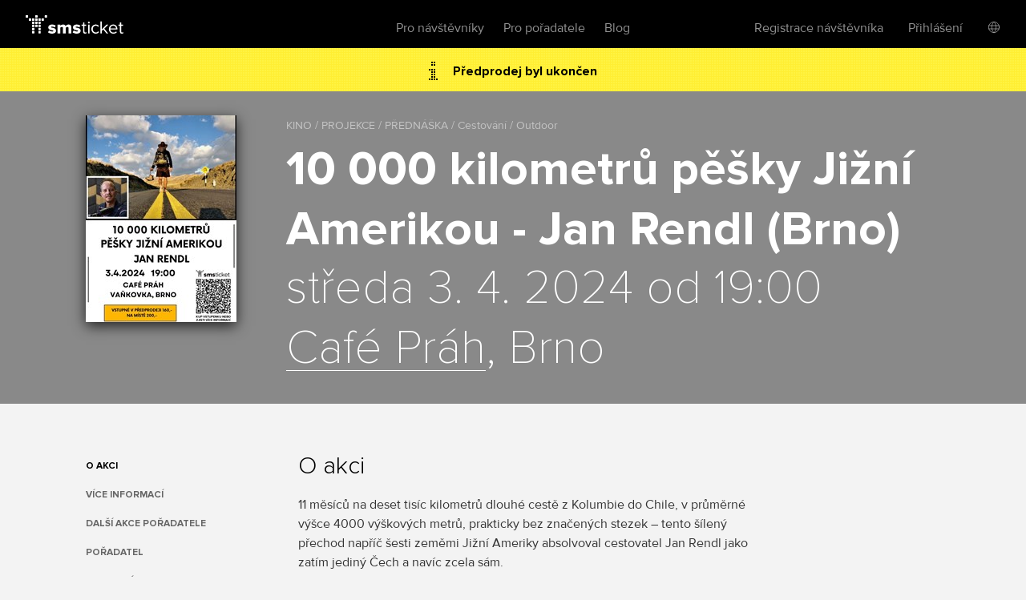

--- FILE ---
content_type: text/html; charset=utf-8
request_url: https://www.smsticket.cz/vstupenky/43699-10-000-kilometru-pesky-jizni-amerikou-jan-rendl-brno-cafe-prah-brno
body_size: 10468
content:
<!DOCTYPE html>


<!--[if lt IE 7]><html class="no-js lt-ie9 lt-ie8 lt-ie7" lang="en"> <![endif]-->
<!--[if IE 7]><html class="no-js lt-ie9 lt-ie8" lang="en"><![endif]-->
<!--[if IE 8]><html class="no-js lt-ie9" lang="en"><![endif]-->
<!--[if gt IE 8]><!-->
<html class="no-js" lang="cs">
<!--<![endif]-->

<head>
    <meta content="text/html; charset=UTF-8" http-equiv="Content-Type">
    <title>10 000 kilometrů pěšky Jižn&#237; Amerikou - Jan Rendl (Brno) – Caf&#233; Pr&#225;h – Brno – vstupenky</title>
    <meta content="on" http-equiv="cleartype">
    <meta content="no-cache" http-equiv="cache-control">
    <meta content="IE=edge,chrome=1" http-equiv="X-UA-Compatible">
    <meta content="True" name="HandheldFriendly">
    <meta content="320" name="MobileOptimized">
    <meta content="telephone=no" name="format-detection">
    <link rel="apple-touch-icon" sizes="57x57" href="/static/icons/apple-icon-57x57.png">
    <link rel="apple-touch-icon" sizes="60x60" href="/static/icons/apple-icon-60x60.png">
    <link rel="apple-touch-icon" sizes="72x72" href="/static/icons/apple-icon-72x72.png">
    <link rel="apple-touch-icon" sizes="76x76" href="/static/icons/apple-icon-76x76.png">
    <link rel="apple-touch-icon" sizes="114x114" href="/static/icons/apple-icon-114x114.png">
    <link rel="apple-touch-icon" sizes="120x120" href="/static/icons/apple-icon-120x120.png">
    <link rel="apple-touch-icon" sizes="144x144" href="/static/icons/apple-icon-144x144.png">
    <link rel="apple-touch-icon" sizes="152x152" href="/static/icons/apple-icon-152x152.png">
    <link rel="apple-touch-icon" sizes="180x180" href="/static/icons/apple-icon-180x180.png">
    <link rel="icon" type="image/png" sizes="192x192" href="/static/icons/android-icon-192x192.png">
    <link rel="icon" type="image/png" sizes="32x32" href="/static/icons/favicon-32x32.png">
    <link rel="icon" type="image/png" sizes="96x96" href="/static/icons/favicon-96x96.png">
    <link rel="icon" type="image/png" sizes="16x16" href="/static/icons/favicon-16x16.png">
    <link rel="manifest" href="/manifest.json">
    <meta name="msapplication-TileColor" content="#ffffff">
    <meta name="msapplication-TileImage" content="/static/icons/ms-icon-144x144.png">
    <meta name="theme-color" content="#ffffff">

    
    <meta content="width=device-width, initial-scale=1, minimum-scale=1, maximum-scale=1, user-scalable=no" name="viewport">
    
    <meta name="description" content="Kupte si vstupenky na akci 10 000 kilometrů pěšky Jižn&#237; Amerikou - Jan Rendl (Brno) dne 3.4.2024, Caf&#233; Pr&#225;h, Brno." />
<link rel="canonical" href="https://www.smsticket.cz/vstupenky/43699-10-000-kilometru-pesky-jizni-amerikou-jan-rendl-brno-cafe-prah-brno" />

<head prefix="og: http://ogp.me/ns# fb: http://ogp.me/ns/fb#" />
<meta property="og:title" content="10 000 kilometrů pěšky Jižn&#237; Amerikou - Jan Rendl (Brno) – vstupenky | smsticket" />
<meta property="og:description" content="Kupte si vstupenky na akci 10 000 kilometrů pěšky Jižn&#237; Amerikou - Jan Rendl (Brno) dne 3.4.2024, Caf&#233; Pr&#225;h, Brno." />
<meta property="og:url" content="https://www.smsticket.cz/vstupenky/43699-10-000-kilometru-pesky-jizni-amerikou-jan-rendl-brno-cafe-prah-brno" />
<meta property="og:image" content="https://www.smsticket.cz/cdn/events/2024/43699/315-9c3479231c5e4377861301c3c6f20c62.jpg" />
<meta property="og:type" content="event" />
<meta property="event:start_time" content="2024-04-03T17:00:00.0000000Z" />

<meta property="og:site_name" content="smsticket" />
<meta property="fb:app_id" content="708306315862182" />



    
    <!-- CSS minimal -->
    <link rel="stylesheet" href="/static/styles/minimal?v=ksiqSsNpoOT7nk8jnJLR4nhBpG_D7D6pXaEYFoVzB_w1" media="all">
    
    <!-- CSS mobile -->
    <link rel="stylesheet" href="/static/styles/mobile?v=xa20va4rl-PJRgqa8fVeZK7T8CkSlc8doPiNgr_a6Kg1" media="screen and (max-width: 979px)">
    <!-- CSS desktop -->
    <link rel="stylesheet" href="/static/styles/standard?v=KdgMC4Bms919X3yTYY_zyqCHXt_JELTEmU1aZDz9kAQ1" media="screen and (min-width: 980px)">
    <!-- CSS wide -->
    <link rel="stylesheet" href="/static/styles/wide?v=d0X7_DXXt1A1RGS2BKeiJDQWZgpt4PfWmErq8QwAHYo1" media="screen and (min-width: 1201px)">

    

    


    <!-- CSS FOR IE8 AND OLDER -->
    <!--[if lte IE 8]>
        <link rel="stylesheet" href="/static/styles/standard?v=KdgMC4Bms919X3yTYY_zyqCHXt_JELTEmU1aZDz9kAQ1">
        <link rel="stylesheet" href="/static/styles/ie-old?v=6yQhOdPYsTarH82dCdm1-rIOql8uYCs_eL3V0Fuup6A1">
        <script src="http://ie7-js.googlecode.com/svn/version/2.1(beta4)/IE9.js"></script>
    <![endif]-->

    <script src="/static/js/modernizr?v=M58ssb0ip5odQ4LlZ35jyfM_Pce_jexcVIerPVE8XU81"></script>

    <script src="/static/js/smoothscroll?v=AoV_4GVpisuWUwVEYd580ua2mgpNNG7oheVgOclmybk1"></script>

    <script>
        window.smsticket = window.smsticket || {};
        window.smsticket.settings = window.smsticket.settings || {};
        window.smsticket.settings.production = true;

        if ( smsticket.settings.production || !window.console ) {
            smsticket.console = window.console;
            window.log = function () { };
            window.error = function () { };
            window.warn = function () { };
            window.trace = function () { };
        }
    </script>
</head>
<body data-loader-text="Nahr&#225;v&#225;m" class="no-js">
    <div id="wrapper">
        <div class="fullScreen">
            <div id="header">
                <div class="center">


    <a class="logo" href="/">
        <span>smsticket</span><i></i>
    </a>


    <div class="menuWrapper">
        <a class="menuTrigger" href="#" style="display: none;">Menu</a>

            <a href="/muj/ucet/prihlaseni">
                <span class="headerAvatar">
                    <img src="/Static/Images/avatars/fan-30x30-gray.svg">
                </span>
            </a>

        <ul class="menu">
            <li id="nav-home">
                <a class="" href="/">Vstupenky</a>
            </li>
            <li>
                <a class="" href="/pro-navstevniky">Pro n&#225;vštěvn&#237;ky</a>
            </li>
            <li>
                <a class="" href="/pro-poradatele">Pro pořadatele</a>
            </li>
            <li>
                <a href="https://blog.smsticket.cz/" target="_blank">Blog</a>
            </li>
        </ul>

        

    <div id="mobile-dropmenu">
    
        <ul class="loggedUserOptions">
            <li>
                <a class="" href="/muj/ucet/registrace">Registrace n&#225;vštěvn&#237;ka</a>
            </li>
        <div class="loginForm">
            <div class="facebook-login">
<form action="/muj/facebook/connect?returnUrl=%2Fvstupenky%2F43699-10-000-kilometru-pesky-jizni-amerikou-jan-rendl-brno-cafe-prah-brno&amp;sourceForm=header" class="facebook" method="post"><input name="__RequestVerificationToken" type="hidden" value="nSqx_1FBZpQSeEinABaG-tucZqe5DiwyTk9eVjPlOd-sFAcXPnNhC52uiCzNSl2a_k3QARDH8niOp_LV-V56tfWiM4M1" />                    <div class="formRow noIndent">
                        <div class="formElement  ">
                            <button class="fbConnect " type="submit"><i></i>Přes Facebook</button>

                    </div>
                    </div>
</form>
                <p class="linethrough">nebo přes email<i></i><em></em></p>
            </div>

            <form action="/account/login" class="internal" method="post"><input name="__RequestVerificationToken" type="hidden" value="xbMyu2EcIZrpRp8dEziwRs6EoaP66PsNoealOxu5Eee0mihKws6p5V2GwnDgk3AgS3lBCCGOdB66uHhN7mPWCkjRpac1" /><input id="FanReturnUrl" name="FanReturnUrl" type="hidden" value="/vstupenky/43699-10-000-kilometru-pesky-jizni-amerikou-jan-rendl-brno-cafe-prah-brno" />    <div class="formRow">
        <div class="formElement smallest">
            <input data-val="true" data-val-email="Zadejte email" data-val-required="Zadejte email" id="LoginEmail" name="LoginEmail" placeholder="Email" type="text" value="" />
            <span class="field-validation-valid error left" data-valmsg-for="LoginEmail" data-valmsg-replace="true"></span>
        </div>
    </div>
    <div class="formRow">
        <div class="formElement smallest">
            <input data-val="true" data-val-length="Minimální délka hesla je {0} znaků" data-val-length-max="50" data-val-length-min="5" data-val-required="Zadejte heslo" id="Password" name="Password" placeholder="Heslo" type="password" />
            <span class="field-validation-valid error left" data-valmsg-for="Password" data-valmsg-replace="true"></span>
        </div>
    </div>
    <div class="formRow">
        <input type="submit" value="Přihl&#225;sit se">
    </div>
<a class="forgotPass" href="/zapomenute-heslo">Zapomněl/a jste heslo?</a></form>
        </div>
            <li class="showLoginForm">
                <a href="#nogo">Přihl&#225;šen&#237;</a>
            </li>
                    <li class="language">
            <div class="language-dropdown">
    <div class="language-button"></div>
   <ul class="language-dropdown-menu">
            <li class="active language-option" data-language="cs">Česky</li>
            <li class=" language-option" data-language="en">English</li>
            <li class=" language-option" data-language="sk">Slovensky</li>
            <li class=" language-option" data-language="de">Deutsch</li>
    </ul>

<form action="/jazyk" method="post">        <input type="hidden" name="language" value="" />
        <input type="hidden" name="returnUrl" value="/vstupenky/43699-10-000-kilometru-pesky-jizni-amerikou-jan-rendl-brno-cafe-prah-brno" />
</form></div>


        </li> 

        </ul>
    </div>

    </div>
</div>


            </div>
            










<div id="mainNotification" class="hidden">
</div>








<div class="content detail action" vocab="http://schema.org" typeof="Event">

            <p class="alert soldOut">
                Předprodej byl ukončen
            </p>

    <div style="background-color: #B6B6B6;">
        <div class="intro">
            <div class="center">
                <div class="poster" data-featherlight="/cdn/events/2024/43699/315-9c3479231c5e4377861301c3c6f20c62.jpg" data-featherlight-close-on-click="anywhere">
                    <img alt="10 000 kilometrů pěšky Jižní Amerikou - Jan Rendl (Brno)" property="image" src="/cdn/events/2024/43699/310-9dc3ed7ac0b446759e0fbb6bd0f7f943.jpg" title="10 000 kilometrů pěšky Jižní Amerikou - Jan Rendl (Brno)"></img>
                </div>

                <link property="url" href="https://www.smsticket.cz/vstupenky/43699-10-000-kilometru-pesky-jizni-amerikou-jan-rendl-brno-cafe-prah-brno" />

                <div class="text">
                    <span class="category" title="KINO / PROJEKCE / PŘEDN&#193;ŠKA / Cestov&#225;n&#237; / Outdoor">KINO / PROJEKCE / PŘEDN&#193;ŠKA / Cestov&#225;n&#237; / Outdoor</span>
                    <h1 property="name">10 000 kilometrů pěšky Jižn&#237; Amerikou - Jan Rendl (Brno)</h1>
                    <strong class="date-place">
                        <meta property="startDate" content="2024-04-03T17:00:00.0000000Z" />
středa 3. 4. 2024 od 19:00
                        <br />
                        <span property="location" typeof="Place">
                            <span property="address" typeof="PostalAddress">
                                <meta property="streetAddress" content="Ve Vaňkovce 1" />
                                <meta property="addressLocality" content="Brno" />
                                <meta property="postalCode" content="602 00" />
                                <meta property="addressCountry" content="Česk&#225; Republika" />
                            </span>

                                <span property="geo" typeof="GeoCoordinates">
                                    <meta property="latitude" content="49.18778390" />
                                    <meta property="longitude" content="16.61464030" />
                                </span>                            <meta property="name" content="Caf&#233; Pr&#225;h" />
                            <a href="/mista/1203-cafe-prah-brno" property="url">Caf&#233; Pr&#225;h</a>, Brno

                                <link property="sameAs" href="http://www.cafeprah.cz/" />
                        </span>
                        <br />
                    </strong>
                </div>

                <div class="clear"></div>

                <div property="offers" typeof="Offer">
                    <link property="url" href="https://www.smsticket.cz/vstupenky/43699-10-000-kilometru-pesky-jizni-amerikou-jan-rendl-brno-cafe-prah-brno" />
                    <meta property="price" content="160.00" />
                    <meta property="priceCurrency" content="CZK" />
                    <meta property="availability" content="http://schema.org/Discontinued" />
                    <meta property="validFrom" content="2024-03-06T16:30:00.0000000Z" />
                    <meta property="validThrough" content="2024-04-02T21:59:00.0000000Z" />
                </div>



            </div>
        </div>
    </div>



    <div class="info-wrapper">

        <div class="info first">
            <div class="center">
                <ul id="event-menu" class="menu">
                        <li class="abstract"><a href="#info" class="active">O akci</a></li>





                        <li class="seasonEvents"><a href="#promoterEvents">Dalš&#237; akce pořadatele</a></li>

                        <li class="promoter"><a href="#promoter">Pořadatel</a></li>

                        <li class="similar"><a href="#similar">Podobn&#233; akce</a></li>
                </ul>

                    <div class="about">
                            <h2 id="info">O akci</h2>
                            <div property="description">
                                <p>11 měsíců na deset tisíc kilometrů dlouhé cestě z&nbsp;Kolumbie do Chile, v&nbsp;průměrné výšce 4000 výškových metrů, prakticky bez značených stezek – tento šílený přechod napříč šesti zeměmi Jižní Ameriky absolvoval cestovatel Jan Rendl jako zatím jediný Čech a navíc zcela sám.</p><p>V&nbsp;Kolumbii nejprve cestu ztěžují zbraně i drogy, v&nbsp;Ekvádoru přichází trápení v&nbsp;deštných pralesech i zdravotní potíže. V Peru zase nedotčená panenská příroda, indiáni či nejvýše položené město světa pod dechberoucími ledovci. Koka, chudoba, zapadlá koloniální města i rozbouřené řeky během období dešťů jsou společníky v&nbsp;Bolívii. Poslední stovky kilometrů pak vedou napříč argentinskými a chilskými vysokohorskými pouštěmi, pod nejvyšší sopkou světa.</p><p>Nečekejte jen idylické vyprávění, kontinenty se nepřechází vždy jen s&nbsp;úsměvem a Jižní Amerika umí být drsná i krásná zároveň. Jan Rendl přináší syrový, realistický, ale zároveň místy velice humorný pohled očima člověka, který kontinent prošel metr po metru a bude s Vámi sdílet jeho strasti i radosti.</p>
                            </div>

                    </div>

                <div class="clear"></div>
            </div>
        </div>

            <div class="mediaComponentContainer">
        <div class="mediaComponent">
            <div class="mediaItem">
                <div class="iframeContainer">
                </div>
            </div>
        </div>

        <div id="thumbScroller">
            <div class="thumbs">
                    <a href="#" class="thumb" data-photo="/cdn/media_v2/01/37/847/detail.jpg" data-alt="10 000 kilometrů pěšky Jižn&#237; Amerikou - Jan Rendl (Brno)">
                        <img src="/cdn/media_v2/01/37/847/thumbnail.jpg" title="10 000 kilometrů pěšky Jižn&#237; Amerikou - Jan Rendl (Brno)" alt="10 000 kilometrů pěšky Jižn&#237; Amerikou - Jan Rendl (Brno)" />
                    </a>
                    <a href="#" class="thumb" data-photo="/cdn/media_v2/01/37/848/detail.jpg" data-alt="10 000 kilometrů pěšky Jižn&#237; Amerikou - Jan Rendl (Brno)">
                        <img src="/cdn/media_v2/01/37/848/thumbnail.jpg" title="10 000 kilometrů pěšky Jižn&#237; Amerikou - Jan Rendl (Brno)" alt="10 000 kilometrů pěšky Jižn&#237; Amerikou - Jan Rendl (Brno)" />
                    </a>
                    <a href="#" class="thumb" data-photo="/cdn/media_v2/01/37/849/detail.jpg" data-alt="10 000 kilometrů pěšky Jižn&#237; Amerikou - Jan Rendl (Brno)">
                        <img src="/cdn/media_v2/01/37/849/thumbnail.jpg" title="10 000 kilometrů pěšky Jižn&#237; Amerikou - Jan Rendl (Brno)" alt="10 000 kilometrů pěšky Jižn&#237; Amerikou - Jan Rendl (Brno)" />
                    </a>
                    <a href="#" class="thumb" data-photo="/cdn/media_v2/01/37/850/detail.jpg" data-alt="10 000 kilometrů pěšky Jižn&#237; Amerikou - Jan Rendl (Brno)">
                        <img src="/cdn/media_v2/01/37/850/thumbnail.jpg" title="10 000 kilometrů pěšky Jižn&#237; Amerikou - Jan Rendl (Brno)" alt="10 000 kilometrů pěšky Jižn&#237; Amerikou - Jan Rendl (Brno)" />
                    </a>
                    <a href="#" class="thumb" data-photo="/cdn/media_v2/01/37/851/detail.jpg" data-alt="10 000 kilometrů pěšky Jižn&#237; Amerikou - Jan Rendl (Brno)">
                        <img src="/cdn/media_v2/01/37/851/thumbnail.jpg" title="10 000 kilometrů pěšky Jižn&#237; Amerikou - Jan Rendl (Brno)" alt="10 000 kilometrů pěšky Jižn&#237; Amerikou - Jan Rendl (Brno)" />
                    </a>
            </div>
        </div>
    </div>


            <div id="description" class="info">
                <div class="center">
                    <div class="about">
                        <h2 id="vice-informaci">Více informací</h2><p>Jan Rendl</p><p>Dvaatřicetiletý cestovatel, spisovatel a extrémní sportovec. Je autorem několika cestopisů o pěších dobrodružstvích po celém světě. Za sebou má více než 200 přednášek pro veřejnost, ale i školy. Procestoval přes šedesát zemí světa, převážně pěšky. Jako první Čech například přešel pěšky Jižní Ameriku či v rekordním čase necelých 39 dní obešel Československo s plnou polní. Jeho cesty jsou plné bizarních a vtipných zážitků, o kterých poutavě vypraví při svých přednáškách.</p><p>&nbsp;</p><p>www.janrendl.cz</p>
                    </div>
                    <div class="clear"></div>
                </div>
            </div>





            <div id="promoterEvents" class="info">
                <div class="center">
                    <div class="about">
                        <h2>Dalš&#237; akce pořadatele</h2>
                            <p><a href="/vstupenky/66072-10-000-kilometru-pesky-jizni-amerikou-jan-rendl-dk-metropol-mala-scena-ceske-budejovice">10 000 kilometrů pěšky Jižn&#237; Amerikou - Jan Rendl</a> - 11. března od 19:00, DK Metropol - mal&#225; sc&#233;na, Česk&#233; Budějovice</p>
                    </div>
                    <div class="clear"></div>
                </div>
            </div>

            <div id="promoter" class="info">
                <div class="center">
                    <div class="about">
                        <h2 id="promoter">Pořadatel</h2>
                        <div class="promoter-info">
                            <h3>Jan Rendl</h3>

                                <p class="instagram"><a href="https://www.instagram.com/jan_rendl/" target="_blank">jan_rendl</a></p>

                                <p class="email"><a href="mailto:rendljan@email.cz" target="_blank">rendljan@email.cz</a></p>

                            <p class="promoter-link"><a href="/poradatele/4o6yv4/jan-rendl" target="_blank" class="promoter">v&#237;ce o pořadateli</a></p>

                        </div>
                    </div>
                </div>
            </div>
    </div>

        <div id="similar" class="actionList similarActions">
            <div class="center">
                <h2>Podobn&#233; akce</h2>
                <div id="scroller">
                    <div class="items">
                        
    <a class="similarAction" href="/vstupenky/65844-navzdory-vsemu-pesky-z-mexika-do-kanady-expedicni-klubovna-brno">
        <img alt="Navzdory všemu – Pěšky z Mexika do Kanady " src="/cdn/events/2026/65844/320-1b519955c6db45cfb21021711a3ac3ca.jpg" title="Navzdory všemu – Pěšky z Mexika do Kanady "></img>
        <span class="desc">
            <span class="text">
                <strong>Navzdory všemu – Pěšky z Mexika do Kanady </strong>
                <span class="date">
17. února od 19:00                </span>
                <br>
                <span class="place">Expedičn&#237; klubovna, Brno</span>
            </span>

                    <span class="tickets">
                        Vstupenky
                        <br />
                        <strong>130</strong> Kč
                    </span>
        </span>
    </a>
    <a class="similarAction" href="/vstupenky/65237-tom-sur-japonsko-degustace-caju-a-cestovatelske-povidani-centrum-po-stopach-duse-brno">
        <img alt="Tom Sur - Japonsko - degustace čajů a cestovatelské povídání" src="/cdn/events/2025/65237/320-4209100b76ad4f1488ed46317737bc8e.jpg" title="Tom Sur - Japonsko - degustace čajů a cestovatelské povídání"></img>
        <span class="desc">
            <span class="text">
                <strong>Tom Sur - Japonsko - degustace čajů a cestovatelsk&#233; pov&#237;d&#225;n&#237;</strong>
                <span class="date">
19. února od 18:00                </span>
                <br>
                <span class="place">Centrum Po stop&#225;ch duše, Brno</span>
            </span>

                    <span class="tickets">
                        Vstupenky
                        <br />
                        <strong>800</strong> Kč
                    </span>
        </span>
    </a>
    <a class="similarAction" href="/vstupenky/66121-japonsko-od-neonoveho-tokya-az-po-koralove-utesy-okinawy-klub-cestovatelu-brno">
        <img alt="Japonsko - od neonového Tokya až po korálové útesy Okinawy" src="/cdn/events/2026/66121/320-650d2d8adc7b44788fbfc8605b8d8438.jpg" title="Japonsko - od neonového Tokya až po korálové útesy Okinawy"></img>
        <span class="desc">
            <span class="text">
                <strong>Japonsko - od neonov&#233;ho Tokya až po kor&#225;lov&#233; &#250;tesy Okinawy</strong>
                <span class="date">
23. února od 19:00                </span>
                <br>
                <span class="place">Klub cestovatelů, Brno</span>
            </span>

                    <span class="tickets">
                        Vstupenky
                        <br />
                        <strong>130</strong> Kč
                    </span>
        </span>
    </a>
    <a class="similarAction" href="/vstupenky/66711-po-zemi-do-kambodzi-expedicni-klubovna-brno">
        <img alt="Po zemi do Kambodži" src="/cdn/events/2026/66711/320-7c9d19c1ac254236851c95084894088b.jpg" title="Po zemi do Kambodži"></img>
        <span class="desc">
            <span class="text">
                <strong>Po zemi do Kambodži</strong>
                <span class="date">
26. února od 19:00                </span>
                <br>
                <span class="place">Expedičn&#237; klubovna, Brno</span>
            </span>

                    <span class="tickets">
                        Vstupenky
                        <br />
                        <strong>130</strong> Kč
                    </span>
        </span>
    </a>
    <a class="similarAction" href="/vstupenky/66630-sedm-divu-islandu-klub-cestovatelu-brno">
        <img alt="Sedm divů Islandu" src="/cdn/events/2026/66630/320-fb931d0f5b7a439f8e77d0d1c39f462e.jpg" title="Sedm divů Islandu"></img>
        <span class="desc">
            <span class="text">
                <strong>Sedm divů Islandu</strong>
                <span class="date">
12. března od 19:00                </span>
                <br>
                <span class="place">Klub cestovatelů, Brno</span>
            </span>

                    <span class="tickets">
                        Vstupenky
                        <br />
                        <strong>130</strong> Kč
                    </span>
        </span>
    </a>
    <a class="similarAction" href="/vstupenky/66455-armenie-klub-cestovatelu-brno">
        <img alt="Arménie" src="/cdn/events/2026/66455/320-335e979bc7d24e73ab31bbc79ba716d2.jpg" title="Arménie"></img>
        <span class="desc">
            <span class="text">
                <strong>Arm&#233;nie</strong>
                <span class="date">
22. dubna od 19:00                </span>
                <br>
                <span class="place">Klub cestovatelů, Brno</span>
            </span>

                    <span class="tickets">
                        Vstupenky
                        <br />
                        <strong>130</strong> Kč
                    </span>
        </span>
    </a>

                    </div>
                </div>
            </div>
        </div>
</div>




<script>
    window.dataLayer = window.dataLayer || [];
</script>

    <script>
            
            dataLayer.push(  {"event_info":{"event_id":43699,"promoter_id":987,"currency":"CZK","event_description":"10 000 kilometrů pěšky Jižní Amerikou - Jan Rendl (Brno) / Brno / 03.04.2024"}} );
            
            
            dataLayer.push(  {"event_tags":["1T02","1T08","2H03"]} );
            
    </script>


 <!-- Google Tag Manager (noscript) -->
<noscript>
    <iframe src="https://www.googletagmanager.com/ns.html?id=GTM-PTFTRDB"
            height="0" width="0" style="display:none;visibility:hidden"></iframe>
</noscript>
<!-- End Google Tag Manager (noscript) -->
<!-- Google Tag Manager -->
<script>(function(w,d,s,l,i){w[l]=w[l]||[];w[l].push({'gtm.start':
new Date().getTime(),event:'gtm.js'});var f=d.getElementsByTagName(s)[0],
j=d.createElement(s),dl=l!='dataLayer'?'&l='+l:'';j.async=true;j.src=
'https://www.googletagmanager.com/gtm.js?id='+i+dl;f.parentNode.insertBefore(j,f);
})(window,document,'script','dataLayer','GTM-PTFTRDB');</script>
<!-- End Google Tag Manager -->



            <div id="footer">
                
    


                <div class="center with-logo">

    <a href="/" class="logo"><span>smsticket</span></a>

    <a href="https://www.instagram.com/smsticket" target="_blank" class="instagram"><span>Sledujte n&#225;š Instagram</span></a>
    <a href="https://www.facebook.com/smsticket/" target="_blank" class="facebook"><span>Sledujte n&#225;š Facebook</span></a>
</div>

<div class="center with-links">
    <ul class="menu">
        
        <li><a href="/kontakty" target="_blank">Kontakty</a></li>
        <li><a href="http://blog.smsticket.cz" target="_blank">Blog</a></li>
        <li><a href="https://smsticket.zendesk.com/hc/cs" target="_blank">N&#225;pověda</a></li>
        <li><a href="/affiliate" target="_blank">Affiliate</a></li>
        <li><a href="/logomanual.zip">Logomanu&#225;l</a></li>
        <li><a href="/obchodni-podminky" target="_blank">Obchodn&#237; podm&#237;nky</a></li>
    </ul>

    <p class="copy">
        &copy;2026 smsticket s.r.o. - <a href="https://www.axima-brno.cz" target="_blank">AXIMA s.r.o.</a> - <a href="https://www.pays.cz/" target="_blank">Platebn&#237; br&#225;na</a> pays.cz<br>
    </p>
</div>

            </div>
        </div>
    </div>

    <script src="/static/js/site?v=2mrYhFufFQ4gPO5QOLLQpT5JhWOdaOqgjKv8_tPiIY81"></script>

    
    <script src="/static/js/public?v=kGOtSdp4HOz5Zx-DBVejOifVEpNxf4jDTY-y3OkLpug1"></script>


    <script src="/static/js/languages/cs?v=3HwNpq90k0j3qSK8PBCFtjv0LC9Obj68v-UjplaQP-01"></script>

    
    
    <script id="facebook-jssdk" src="//connect.facebook.net/cs_CZ/all.js"></script>

<script>
        APP.run( function() {
            APP.rollExpand.init();
        } );

        $( function() {
            // FB share
            // some browsers plugins block content loaded from Facebook, so skip if it is the case

                
                if (typeof( FB ) !== 'undefined') {
                    FB.init( {
                        appId: '708306315862182',
                        status: false,
                        cookie: true,
                        xfbml: true
                    } );

                    $( '.fbShare' ).live( 'click', function ( e ) {
                        e.preventDefault();

                        FB.ui( {
                            method: 'share',
                            display: 'popup',
                            href: 'https://www.smsticket.cz/vstupenky/43699-10-000-kilometru-pesky-jizni-amerikou-jan-rendl-brno-cafe-prah-brno'
                        }, function ( response ) {
                            if ( response && response.post_id ) {
                                smsticket.layout.notify( 'Děkujeme, že jste pozval/a sv&#233; př&#225;tele na akci!', 'success' );
                            }
                        } );
                    } );
                }
                

            // menu composition
            {
                var $description = $( '#description' ),
                    $menu = $( '#event-menu' );

                var addMenuLink = function( $el ) {
                    var $lastItem = $( '.similar', $menu ),
                        $newItem = $('<li/>', { class: 'additionalInfo' }).append($('<a/>', { href: '#' + $el.attr('id'), text: $el.text() }));

                    var $insertAfter;
                    if ($('.additionalInfo', $menu).length !== 0) {
                        $insertAfter = $('.additionalInfo', $menu).last();
                    } else {
                        $insertAfter = $('.performers', $menu).length !== 0 ? $('.performers', $menu) : $('.abstract', $menu);
                    }

                    $newItem.insertAfter($insertAfter);
                };

                $description.find( 'h2' ).each( function() {
                    addMenuLink( $( this ) );
                } );
            }

            var $eventAlert = $('.alert');
            var $mainNotification = $('#mainNotification');

            if ($eventAlert.length && !$mainNotification.is('.hidden')) {
                $eventAlert.hide();
            }
        } );
</script>







    <script src="/Static/Scripts/Resources/resourc_init.js?v=NUmUF9uMTa"></script>

    

<script>
    window.dataLayer = window.dataLayer || [];
</script>



    <script>
        $(function () {
            //TODO: temporary solution of date unobtrusive validation
            $.validator.methods.date = function (value, element) {
                if (this.optional(element))
                    return true;

                var options = smsticket.settings.datepickerOptions,
                    date = $.fn.datepicker.DPGlobal.parseDate(value, options.format, options.language),
                    string = $.fn.datepicker.DPGlobal.formatDate(date, options.format, options.language);

                return value.trim() === string;
            }

            smsticket.layout.init();

            if (typeof CKEDITOR !== 'undefined') {
                CKEDITOR.basePath = '/static/scripts/ckeditor/';
                CKEDITOR.config.contentsCss = '/static/scripts/ckeditor/editor.css';
            }
        });
    </script>

    <script src="/static/js/app_run?v=q9TTld_d56bNcLLWTVGysfUrInkC2bhpRFzo6aeUFw41"></script>


    
    



    </body>
</html>


--- FILE ---
content_type: text/javascript; charset=utf-8
request_url: https://www.smsticket.cz/static/js/smoothscroll?v=AoV_4GVpisuWUwVEYd580ua2mgpNNG7oheVgOclmybk1
body_size: 1739
content:
"use strict";function polyfill(){function v(n){return new RegExp("MSIE |Trident/|Edge/").test(n)}function s(n,t){this.scrollLeft=n;this.scrollTop=t}function y(n){return.5*(1-Math.cos(Math.PI*n))}function u(n){if(n===null||typeof n!="object"||n.behavior===undefined||n.behavior==="auto"||n.behavior==="instant")return!0;if(typeof n=="object"&&n.behavior==="smooth")return!1;throw new TypeError("behavior member of ScrollOptions "+n.behavior+" is not a valid value for enumeration ScrollBehavior.");}function h(n,t){return t==="Y"?n.clientHeight+e<n.scrollHeight:t==="X"?n.clientWidth+e<n.scrollWidth:void 0}function c(t,i){var r=n.getComputedStyle(t,null)["overflow"+i];return r==="auto"||r==="scroll"}function p(n){var t=h(n,"Y")&&c(n,"Y"),i=h(n,"X")&&c(n,"X");return t||i}function w(n){while(n!==t.body&&p(n)===!1)n=n.parentNode||n.host;return n}function l(t){var e=o(),r,u,f,i=(e-t.startTime)/a;i=i>1?1:i;r=y(i);u=t.startX+(t.x-t.startX)*r;f=t.startY+(t.y-t.startY)*r;t.method.call(t.scrollable,u,f);(u!==t.x||f!==t.y)&&n.requestAnimationFrame(l.bind(n,t))}function f(i,u,f){var e,h,c,a,v=o();i===t.body?(e=n,h=n.scrollX||n.pageXOffset,c=n.scrollY||n.pageYOffset,a=r.scroll):(e=i,h=i.scrollLeft,c=i.scrollTop,a=s);l({scrollable:e,method:a,startTime:v,startX:h,startY:c,x:u,y:f})}var n=window,t=document,e;if(!("scrollBehavior"in t.documentElement.style)||n.__forceSmoothScrollPolyfill__===!0){var i=n.HTMLElement||n.Element,a=468,r={scroll:n.scroll||n.scrollTo,scrollBy:n.scrollBy,elementScroll:i.prototype.scroll||s,scrollIntoView:i.prototype.scrollIntoView},o=n.performance&&n.performance.now?n.performance.now.bind(n.performance):Date.now;e=v(n.navigator.userAgent)?1:0;n.scroll=n.scrollTo=function(){if(arguments[0]!==undefined){if(u(arguments[0])===!0){r.scroll.call(n,arguments[0].left!==undefined?arguments[0].left:typeof arguments[0]!="object"?arguments[0]:n.scrollX||n.pageXOffset,arguments[0].top!==undefined?arguments[0].top:arguments[1]!==undefined?arguments[1]:n.scrollY||n.pageYOffset);return}f.call(n,t.body,arguments[0].left!==undefined?~~arguments[0].left:n.scrollX||n.pageXOffset,arguments[0].top!==undefined?~~arguments[0].top:n.scrollY||n.pageYOffset)}};n.scrollBy=function(){if(arguments[0]!==undefined){if(u(arguments[0])){r.scrollBy.call(n,arguments[0].left!==undefined?arguments[0].left:typeof arguments[0]!="object"?arguments[0]:0,arguments[0].top!==undefined?arguments[0].top:arguments[1]!==undefined?arguments[1]:0);return}f.call(n,t.body,~~arguments[0].left+(n.scrollX||n.pageXOffset),~~arguments[0].top+(n.scrollY||n.pageYOffset))}};i.prototype.scroll=i.prototype.scrollTo=function(){if(arguments[0]!==undefined){if(u(arguments[0])===!0){if(typeof arguments[0]=="number"&&arguments[1]===undefined)throw new SyntaxError("Value could not be converted");r.elementScroll.call(this,arguments[0].left!==undefined?~~arguments[0].left:typeof arguments[0]!="object"?~~arguments[0]:this.scrollLeft,arguments[0].top!==undefined?~~arguments[0].top:arguments[1]!==undefined?~~arguments[1]:this.scrollTop);return}var n=arguments[0].left,t=arguments[0].top;f.call(this,this,typeof n=="undefined"?this.scrollLeft:~~n,typeof t=="undefined"?this.scrollTop:~~t)}};i.prototype.scrollBy=function(){if(arguments[0]!==undefined){if(u(arguments[0])===!0){r.elementScroll.call(this,arguments[0].left!==undefined?~~arguments[0].left+this.scrollLeft:~~arguments[0]+this.scrollLeft,arguments[0].top!==undefined?~~arguments[0].top+this.scrollTop:~~arguments[1]+this.scrollTop);return}this.scroll({left:~~arguments[0].left+this.scrollLeft,top:~~arguments[0].top+this.scrollTop,behavior:arguments[0].behavior})}};i.prototype.scrollIntoView=function(){if(u(arguments[0])===!0){r.scrollIntoView.call(this,arguments[0]===undefined?!0:arguments[0]);return}var i=w(this),e=i.getBoundingClientRect(),o=this.getBoundingClientRect();i!==t.body?(f.call(this,i,i.scrollLeft+o.left-e.left,i.scrollTop+o.top-e.top),n.getComputedStyle(i).position!=="fixed"&&n.scrollBy({left:e.left,top:e.top,behavior:"smooth"})):n.scrollBy({left:o.left,top:o.top,behavior:"smooth"})}}}typeof exports=="object"&&typeof module!="undefined"?module.exports={polyfill:polyfill}:polyfill()